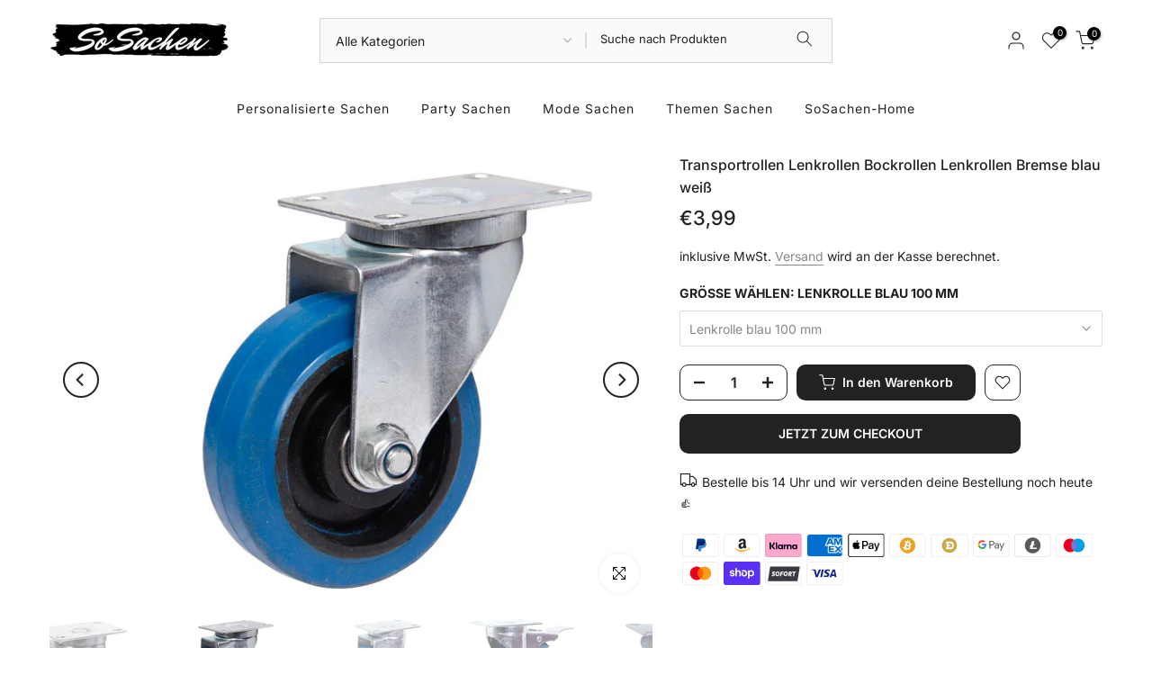

--- FILE ---
content_type: text/html; charset=utf-8
request_url: https://sosachen.de/?section_id=search-hidden
body_size: 1103
content:
<div id="shopify-section-search-hidden" class="shopify-section"><div class="t4s-drawer__header">
    <span class="is--login" aria-hidden="false">Suche auf unserer Seite</span>
    <button class="t4s-drawer__close" data-drawer-close aria-label="Schließe Suche"><svg class="t4s-iconsvg-close" role="presentation" viewBox="0 0 16 14"><path d="M15 0L1 14m14 0L1 0" stroke="currentColor" fill="none" fill-rule="evenodd"></path></svg></button>
  </div>
  <form data-frm-search action="/search" method="get" class="t4s-mini-search__frm t4s-pr" role="search"><div data-cat-search class="t4s-mini-search__cat">
        <select data-name="product_type">
          <option value="*">Alle Kategorien</option><option value="Baseballcaps">Baseballcaps</option><option value="Belgien Fan Artikel">Belgien Fan Artikel</option><option value="Cake Topper">Cake Topper</option><option value="deko geschenke">deko geschenke</option><option value="Deutschland Fan Artikel">Deutschland Fan Artikel</option><option value="Deutschland Fan T-Shirt">Deutschland Fan T-Shirt</option><option value="Fan Artikel">Fan Artikel</option><option value="Folienballon">Folienballon</option><option value="Geburtstag">Geburtstag</option><option value="Haargummis">Haargummis</option><option value="haus">haus</option><option value="JGA">JGA</option><option value="Karneval Verkleidung">Karneval Verkleidung</option><option value="Karnevals Masken">Karnevals Masken</option><option value="Lichttüten">Lichttüten</option><option value="Patches">Patches</option><option value="Personalisiert Geldgeschenk">Personalisiert Geldgeschenk</option><option value="personalisierte Geschenke">personalisierte Geschenke</option><option value="personalisierte Holzbox">personalisierte Holzbox</option><option value="Pinatas">Pinatas</option><option value="Platzsets">Platzsets</option><option value="Sammlervitrinen">Sammlervitrinen</option><option value="Sonnenbrille">Sonnenbrille</option><option value="Spanien Fan Artikel">Spanien Fan Artikel</option><option value="Sperrholz">Sperrholz</option><option value="Spielzeug">Spielzeug</option><option value="Sportbrille">Sportbrille</option><option value="t">t</option><option value="T-Shirt">T-Shirt</option><option value="T-Shirts EM, WM, Länder und Vereine">T-Shirts EM, WM, Länder und Vereine</option><option value="Tasche">Tasche</option><option value="Trinkspiele">Trinkspiele</option><option value="Tritthocker">Tritthocker</option><option value="Warnwesten">Warnwesten</option><option value="Weihnachtsglas">Weihnachtsglas</option><option value="Wintermütze">Wintermütze</option><option value="Wohnaccessoires & Deko">Wohnaccessoires & Deko</option></select>
      </div><div class="t4s-mini-search__btns t4s-pr t4s-oh">
       <input type="hidden" name="resources[options][fields]" value="title,product_type,variants.title,vendor,variants.sku,tag">
      <input data-input-search class="t4s-mini-search__input" autocomplete="off" type="text" name="q" placeholder="Suche">
      <button data-submit-search class="t4s-mini-search__submit t4s-btn-loading__svg" type="submit">
        <svg class="t4s-btn-op0" viewBox="0 0 18 19" width="16"><path fill-rule="evenodd" clip-rule="evenodd" d="M11.03 11.68A5.784 5.784 0 112.85 3.5a5.784 5.784 0 018.18 8.18zm.26 1.12a6.78 6.78 0 11.72-.7l5.4 5.4a.5.5 0 11-.71.7l-5.41-5.4z" fill="currentColor"></path></svg>
        <div class="t4s-loading__spinner t4s-dn">
          <svg width="16" height="16" aria-hidden="true" focusable="false" role="presentation" class="t4s-svg__spinner" viewBox="0 0 66 66" xmlns="http://www.w3.org/2000/svg"><circle class="t4s-path" fill="none" stroke-width="6" cx="33" cy="33" r="30"></circle></svg>
        </div>
      </button>
    </div></form><div data-title-search class="t4s-mini-search__title" style="display:none"></div><div class="t4s-drawer__content">
    <div class="t4s-drawer__main">
      <div data-t4s-scroll-me class="t4s-drawer__scroll t4s-current-scrollbar">

        <div data-skeleton-search class="t4s-skeleton_wrap t4s-dn"><div class="t4s-row t4s-space-item-inner">
            <div class="t4s-col-auto t4s-col-item t4s-widget_img_pr"><div class="t4s-skeleton_img"></div></div>
            <div class="t4s-col t4s-col-item t4s-widget_if_pr"><div class="t4s-skeleton_txt1"></div><div class="t4s-skeleton_txt2"></div></div>
          </div><div class="t4s-row t4s-space-item-inner">
            <div class="t4s-col-auto t4s-col-item t4s-widget_img_pr"><div class="t4s-skeleton_img"></div></div>
            <div class="t4s-col t4s-col-item t4s-widget_if_pr"><div class="t4s-skeleton_txt1"></div><div class="t4s-skeleton_txt2"></div></div>
          </div><div class="t4s-row t4s-space-item-inner">
            <div class="t4s-col-auto t4s-col-item t4s-widget_img_pr"><div class="t4s-skeleton_img"></div></div>
            <div class="t4s-col t4s-col-item t4s-widget_if_pr"><div class="t4s-skeleton_txt1"></div><div class="t4s-skeleton_txt2"></div></div>
          </div><div class="t4s-row t4s-space-item-inner">
            <div class="t4s-col-auto t4s-col-item t4s-widget_img_pr"><div class="t4s-skeleton_img"></div></div>
            <div class="t4s-col t4s-col-item t4s-widget_if_pr"><div class="t4s-skeleton_txt1"></div><div class="t4s-skeleton_txt2"></div></div>
          </div></div>
        <div data-results-search class="t4s-mini-search__content t4s_ratioadapt"></div>
      </div>
    </div><div data-viewAll-search class="t4s-drawer__bottom" style="display:none"></div></div></div>

--- FILE ---
content_type: text/css
request_url: https://sosachen.de/cdn/shop/t/35/assets/product-tabs.css?v=67282609410366040141754976248
body_size: 176
content:
@media (min-width: 1025px){.is--tab-layout__wide .t4s-container{max-width:1600px}.is--tab-layout__content_full .t4s-container{max-width:100%;padding-left:30px;padding-right:30px}}.is--tab-design__tab.is--tab-design-mb__tab .t4s-tabs-ul{display:block}.is--tab-design__tab.is--tab-design-mb__tab .t4s-tab-wrapper [data-t4s-tab-item]{display:none}.t4s-product-tabs-wrapper.is--tab-position__external.is--tab-layout__full,.t4s-product-tabs-wrapper.is--tab-position__external .t4s-container{background-color:var(--bg-tabs-mb)}@media (min-width: 768px){.t4s-product-tabs-wrapper.is--tab-position__external .t4s-type-tabs{padding:50px 0 30px}.t4s-product-tabs-wrapper.is--tab-position__external.is--tab-design__accordion .t4s-type-tabs{padding:30px 0}.t4s-product-tabs-wrapper.is--tab-position__external.is--tab-layout__full,.t4s-product-tabs-wrapper.is--tab-position__external .t4s-container{--bg-tabs-mb: var(--bg-tabs) !important}}.t4s-pr_attrs,.t4s-pr_attrs p{margin-bottom:0}.t4s-tabs-pr-ul{text-align:center;--list-mb: 15px}.t4s-tabs-pr-ul a{font-size:14px;font-weight:600;margin:10px;line-height:1.2;color:var(--text-color);border-bottom:2px solid transparent;display:inline-block}.t4s-tabs-pr-ul a.t4s-active{border-color:var(--secondary-color)}.t4s-tabs-pr-ul a.t4s-active,.t4s-tabs-pr-ul a:hover{color:var(--secondary-color)}.is--tab-design__accordion.accordion-2 .t4s-tab__title .t4s-tab__icon{background-color:transparent!important;color:var(--secondary-color)!important}.is--tab-design__accordion.accordion-2 .t4s-tab-wrapper .t4s-tab-content{border:none!important}.is--tab-design__accordion.accordion-2 .t4s-tab-wrapper{background-color:transparent!important;border-bottom:1px solid var(--border-color)}.is--tab-design__accordion.accordion-2 .t4s-tab-wrapper:first-child{border-top:1px solid var(--border-color)}.is--tab-design__accordion.accordion-2 .t4s-tab-wrapper:not(:last-of-type){margin-bottom:0!important}.is--tab-design__accordion.accordion-2 .t4s-tab__title{background-color:transparent}.is--tab-design__accordion.accordion-2 .t4s-tab__title .t4s-tab__text{padding:10px 0}.is--tab-design-mb__accordion.accordion-2 .t4s-tab__title .t4s-tab__icon{background-color:transparent!important;color:var(--secondary-color)!important}.is--tab-design-mb__accordion.accordion-2 .t4s-tab-wrapper .t4s-tab-content{border:none!important}.is--tab-design-mb__accordion.accordion-2 .t4s-tab-wrapper{background-color:transparent!important;border-bottom:1px solid var(--border-color)}.is--tab-design-mb__accordion.accordion-2 .t4s-tab-wrapper:first-child{border-top:1px solid var(--border-color)}.is--tab-design-mb__accordion.accordion-2 .t4s-tab-wrapper:not(:last-of-type){margin-bottom:0!important}.is--tab-design-mb__accordion.accordion-2 .t4s-tab__title{background-color:transparent}.is--tab-design-mb__accordion.accordion-2 .t4s-tab__title .t4s-tab__text{padding:10px 0}.is--tab-design__accordion .t4s-tab-wrapper>.t4s-tab__title[data-t4s-tab-item]{display:flex}.is--tab-design__accordion .t4s-tab-wrapper:not(:last-of-type){margin-bottom:10px}.is--tab-design__accordion .t4s-tab-content{padding:20px;border:1px solid rgba(var(--text-color-rgb),.08);border-top:0}.is--tab-design__accordion .t4s-tab-wrapper:first-child .t4s-tab-content:not([style]){display:none}.t4s-tab__title{align-items:center;justify-content:space-between;background-color:rgba(var(--text-color-rgb),.08)}.t4s-tab__title .t4s-tab__text{padding:10px}.t4s-tab__title .t4s-tab__icon{width:44px;height:44px;background-color:var(--secondary-color);color:var(--t4s-light-color);position:relative;display:block;flex:0 0 auto;margin-left:5px}.t4s-tab__icon:after,.t4s-tab__icon:before{position:absolute;content:"";top:50%;left:50%;transform:translate(-50%,-50%) rotate(-90deg);background-color:currentColor;transition:transform .35s ease-in-out,opacity .35s ease-in-out;width:15px;height:2px;opacity:1}.t4s-tab__icon:after{height:15px;width:2px}.t4s-active>.t4s-tab__title>.t4s-tab__icon:before,.t4s-active>.t4s-tab__title>.t4s-tab__icon:after{transform:translate(-50%,-50%) rotate(90deg)}.t4s-active>.t4s-tab__title>.t4s-tab__icon:before{opacity:0}@media (min-width: 768px){.t4s-product-tabs-wrapper.is--tab-position__external{margin:60px 0}.t4s-tabs-pr-ul{--list-mb: 5px}.t4s-tabs-pr-ul a{min-height:40px;display:inline-flex;align-items:center;border-radius:var(--btn-radius);border:1px solid transparent;padding:0 25px;margin:0}.is--tab-design__tab .t4s-tab-wrapper .t4s-tab-content{padding:25px 0}.t4s-tab__title .t4s-tab__text{padding:10px 20px}}@media (max-width: 1024px){.is--tab-design-mb__accordion .t4s-tab-wrapper>.t4s-tab__title[data-t4s-tab-item]{display:flex}.is--tab-design-mb__accordion .t4s-tab-wrapper:not(:last-of-type){margin-bottom:10px}.is--tab-design-mb__accordion .t4s-tab-content{padding:20px;border:1px solid rgba(var(--text-color-rgb),.08);border-top:0}}@media (max-width: 767px){.t4s-product-tabs-wrapper.is--tab-position__external .t4s-type-tabs{padding:30px 0}.t4s-product-tabs-wrapper.is--tab-position__external{margin:30px 0}}
/*# sourceMappingURL=/cdn/shop/t/35/assets/product-tabs.css.map?v=67282609410366040141754976248 */


--- FILE ---
content_type: text/javascript; charset=utf-8
request_url: https://sosachen.de/products/transportrollen-lenkrollen-bockrollen-lenkrollen-bremse-blau-weiss.js
body_size: 2516
content:
{"id":8288072892681,"title":"Transportrollen Lenkrollen Bockrollen Lenkrollen Bremse blau weiß","handle":"transportrollen-lenkrollen-bockrollen-lenkrollen-bremse-blau-weiss","description":"\u003cp\u003eAnwendung für Fahrwerke aller Art im innen und aussen Bereich.  \u003c\/p\u003e\n\u003cp\u003eNicht für Schwertransporte von großen industriellen Maschinen und ähnlichem geeignet.\u003c\/p\u003e\n\u003cp\u003e \u003c\/p\u003e\n\u003cp\u003eGehäuse:\u003c\/p\u003e\n\u003cp\u003eStahlblech, verzinkt chromatisiert mit doppelter Kugellagerung im Gabelkopf bei Lenkrollen.\u003c\/p\u003e\n\u003cp\u003e \u003c\/p\u003e\n\u003cp\u003eRäder blau:\u003cbr\u003eVollgummi mit Kunststofffelge mit Rollenkorblager mit Fadenschutz.\u003c\/p\u003e\n\u003cp\u003e \u003c\/p\u003e\n\u003cp\u003eRäder weiß:\u003cbr\u003ehochwertige Kunststoffräder mit Rollenkorblager mit Fadenschutz und sehr hoher Tragkraft\u003c\/p\u003e\n\u003cp\u003e \u003c\/p\u003e\n\u003cp\u003eDiese Rollen zeichnen sich besonders aus durch:\u003cbr\u003eguter Rollkomfort\u003cbr\u003eAnschraubplatte\u003cbr\u003eleiser und bodenschonender Lauf\u003cbr\u003esehr günstiger Preis\u003cbr\u003eRollengröße frei wählbar\u003c\/p\u003e\n\u003cp\u003e \u003c\/p\u003e\n\u003cp\u003eIn unserem Onlineshop erhalten Sie Bockrollen, Lenkrollen und Lenkrollen mit Bremse in unterschiedlichen Größen.\u003c\/p\u003e\n\u003cp\u003e \u003c\/p\u003e\n\u003ctable align=\"center\" border=\"1\" cellpadding=\"0\" cellspacing=\"1\" style=\"width:608px;\" summary=\"\" width=\"608\"\u003e\t\u003ctbody\u003e\t\t\u003ctr\u003e\t\t\t\u003ctd style=\"height:37px;\"\u003e\t\t\t\u003cp\u003eRad Ø\u003cstrong\u003e(D)\u003c\/strong\u003e mm\u003c\/p\u003e\t\t\t\u003c\/td\u003e\t\t\t\u003ctd style=\"height:37px;\"\u003e\t\t\t\u003cp align=\"center\"\u003e75\u003c\/p\u003e\t\t\t\u003c\/td\u003e\t\t\t\u003ctd style=\"height:37px;\"\u003e\t\t\t\u003cp align=\"center\"\u003e100\u003c\/p\u003e\t\t\t\u003c\/td\u003e\t\t\t\u003ctd style=\"height:37px;\"\u003e\t\t\t\u003cp align=\"center\"\u003e125\u003c\/p\u003e\t\t\t\u003c\/td\u003e\t\t\t\u003ctd style=\"height:37px;\"\u003e\t\t\t\u003cp align=\"center\"\u003e \u003c\/p\u003e\t\t\t\u003c\/td\u003e\t\t\t\u003ctd style=\"height:37px;\"\u003e \u003c\/td\u003e\t\t\t\u003ctd style=\"height:37px;\"\u003e \u003c\/td\u003e\t\t\u003c\/tr\u003e\t\t\u003ctr\u003e\t\t\t\u003ctd style=\"height:18px;\"\u003e\t\t\t\u003cp\u003eRadbreite \u003cstrong\u003e(R) \u003c\/strong\u003emm\u003c\/p\u003e\t\t\t\u003c\/td\u003e\t\t\t\u003ctd style=\"height:18px;\"\u003e\t\t\t\u003cp align=\"center\"\u003e32\u003c\/p\u003e\t\t\t\u003c\/td\u003e\t\t\t\u003ctd style=\"height:18px;\"\u003e\t\t\t\u003cp align=\"center\"\u003e32\u003c\/p\u003e\t\t\t\u003c\/td\u003e\t\t\t\u003ctd style=\"height:18px;\"\u003e\t\t\t\u003cp align=\"center\"\u003e32\u003c\/p\u003e\t\t\t\u003c\/td\u003e\t\t\t\u003ctd style=\"height:18px;\"\u003e\t\t\t\u003cp align=\"center\"\u003e \u003c\/p\u003e\t\t\t\u003c\/td\u003e\t\t\t\u003ctd style=\"height:18px;\"\u003e \u003c\/td\u003e\t\t\t\u003ctd style=\"height:18px;\"\u003e \u003c\/td\u003e\t\t\u003c\/tr\u003e\t\t\u003ctr\u003e\t\t\t\u003ctd style=\"height:19px;\"\u003e\t\t\t\u003cp\u003eTragfähigkeit kg\u003c\/p\u003e\t\t\t\u003c\/td\u003e\t\t\t\u003ctd style=\"height:19px;\"\u003e\t\t\t\u003cp align=\"center\"\u003eblau: 100, weiß: 130\u003c\/p\u003e\t\t\t\u003c\/td\u003e\t\t\t\u003ctd style=\"height:19px;\"\u003e\t\t\t\u003cp align=\"center\"\u003eblau: 125, weiß: 150\u003c\/p\u003e\t\t\t\u003c\/td\u003e\t\t\t\u003ctd style=\"height:19px;\"\u003e\t\t\t\u003cp align=\"center\"\u003eblau: 150, weiß: 170\u003c\/p\u003e\t\t\t\u003c\/td\u003e\t\t\t\u003ctd style=\"height:19px;\"\u003e\t\t\t\u003cp align=\"center\"\u003e \u003c\/p\u003e\t\t\t\u003c\/td\u003e\t\t\t\u003ctd style=\"height:19px;\"\u003e \u003c\/td\u003e\t\t\t\u003ctd style=\"height:19px;\"\u003e \u003c\/td\u003e\t\t\u003c\/tr\u003e\t\t\u003ctr\u003e\t\t\t\u003ctd style=\"height:19px;\"\u003e\t\t\t\u003cp\u003eGesamthöhe \u003cstrong\u003e(H)\u003c\/strong\u003e\u003c\/p\u003e\t\t\t\u003c\/td\u003e\t\t\t\u003ctd style=\"height:19px;\"\u003e\t\t\t\u003cp align=\"center\"\u003e100\u003c\/p\u003e\t\t\t\u003c\/td\u003e\t\t\t\u003ctd style=\"height:19px;\"\u003e\t\t\t\u003cp align=\"center\"\u003e130\u003c\/p\u003e\t\t\t\u003c\/td\u003e\t\t\t\u003ctd style=\"height:19px;\"\u003e\t\t\t\u003cp align=\"center\"\u003e150\u003c\/p\u003e\t\t\t\u003c\/td\u003e\t\t\t\u003ctd style=\"height:19px;\"\u003e\t\t\t\u003cp align=\"center\"\u003e \u003c\/p\u003e\t\t\t\u003c\/td\u003e\t\t\t\u003ctd style=\"height:19px;\"\u003e \u003c\/td\u003e\t\t\t\u003ctd style=\"height:19px;\"\u003e \u003c\/td\u003e\t\t\u003c\/tr\u003e\t\t\u003ctr\u003e\t\t\t\u003ctd style=\"height:37px;\"\u003e \u003c\/td\u003e\t\t\t\u003ctd style=\"height:37px;\"\u003e \u003c\/td\u003e\t\t\t\u003ctd style=\"height:37px;\"\u003e \u003c\/td\u003e\t\t\t\u003ctd style=\"height:37px;\"\u003e \u003c\/td\u003e\t\t\t\u003ctd style=\"height:37px;\"\u003e\t\t\t\u003cp align=\"center\"\u003e \u003c\/p\u003e\t\t\t\u003c\/td\u003e\t\t\t\u003ctd style=\"height:37px;\"\u003e \u003c\/td\u003e\t\t\t\u003ctd style=\"height:37px;\"\u003e \u003c\/td\u003e\t\t\u003c\/tr\u003e\t\t\u003ctr\u003e\t\t\t\u003ctd style=\"height:18px;\"\u003e\t\t\t\u003cp\u003ePlattengröße \u003cstrong\u003e(G)\u003c\/strong\u003e\u003c\/p\u003e\t\t\t\u003c\/td\u003e\t\t\t\u003ctd style=\"height:18px;\"\u003e\t\t\t\u003cp align=\"center\"\u003e95x65\u003c\/p\u003e\t\t\t\u003c\/td\u003e\t\t\t\u003ctd style=\"height:18px;\"\u003e\t\t\t\u003cp align=\"center\"\u003e100x80\u003c\/p\u003e\t\t\t\u003c\/td\u003e\t\t\t\u003ctd style=\"height:18px;\"\u003e\t\t\t\u003cp align=\"center\"\u003e95x65\u003c\/p\u003e\t\t\t\u003c\/td\u003e\t\t\t\u003ctd style=\"height:18px;\"\u003e\t\t\t\u003cp align=\"center\"\u003e \u003c\/p\u003e\t\t\t\u003c\/td\u003e\t\t\t\u003ctd style=\"height:18px;\"\u003e \u003c\/td\u003e\t\t\t\u003ctd style=\"height:18px;\"\u003e \u003c\/td\u003e\t\t\u003c\/tr\u003e\t\t\u003ctr\u003e\t\t\t\u003ctd style=\"height:19px;\"\u003e\t\t\t\u003cp\u003eSchraublochentfernung \u003cstrong\u003e(E)\u003c\/strong\u003e\u003c\/p\u003e\t\t\t\u003c\/td\u003e\t\t\t\u003ctd style=\"height:19px;\"\u003e\t\t\t\u003cp align=\"center\"\u003e75x45\u003c\/p\u003e\t\t\t\u003c\/td\u003e\t\t\t\u003ctd style=\"height:19px;\"\u003e\t\t\t\u003cp align=\"center\"\u003e70x50\u003c\/p\u003e\t\t\t\u003c\/td\u003e\t\t\t\u003ctd style=\"height:19px;\"\u003e\t\t\t\u003cp align=\"center\"\u003e75x45\u003c\/p\u003e\t\t\t\u003c\/td\u003e\t\t\t\u003ctd style=\"height:19px;\"\u003e\t\t\t\u003cp align=\"center\"\u003e \u003c\/p\u003e\t\t\t\u003c\/td\u003e\t\t\t\u003ctd style=\"height:19px;\"\u003e \u003c\/td\u003e\t\t\t\u003ctd style=\"height:19px;\"\u003e \u003c\/td\u003e\t\t\u003c\/tr\u003e\t\t\u003ctr\u003e\t\t\t\u003ctd style=\"height:19px;\"\u003e\t\t\t\u003cp\u003eAnschraubloch - Ø \u003cstrong\u003e(C)\u003c\/strong\u003e\u003c\/p\u003e\t\t\t\u003c\/td\u003e\t\t\t\u003ctd style=\"height:19px;\"\u003e\t\t\t\u003cp align=\"center\"\u003e9\u003c\/p\u003e\t\t\t\u003c\/td\u003e\t\t\t\u003ctd style=\"height:19px;\"\u003e\t\t\t\u003cp align=\"center\"\u003e9\u003c\/p\u003e\t\t\t\u003c\/td\u003e\t\t\t\u003ctd style=\"height:19px;\"\u003e\t\t\t\u003cp align=\"center\"\u003e9\u003c\/p\u003e\t\t\t\u003c\/td\u003e\t\t\t\u003ctd style=\"height:19px;\"\u003e\t\t\t\u003cp align=\"center\"\u003e \u003c\/p\u003e\t\t\t\u003c\/td\u003e\t\t\t\u003ctd style=\"height:19px;\"\u003e \u003c\/td\u003e\t\t\t\u003ctd style=\"height:19px;\"\u003e \u003c\/td\u003e\t\t\u003c\/tr\u003e\t\t\u003ctr\u003e\t\t\t\u003ctd style=\"height:19px;\"\u003e\t\t\t\u003cp\u003e \u003c\/p\u003e\t\t\t\u003c\/td\u003e\t\t\t\u003ctd style=\"height:19px;\"\u003e\t\t\t\u003cp align=\"center\"\u003e \u003c\/p\u003e\t\t\t\u003c\/td\u003e\t\t\t\u003ctd style=\"height:19px;\"\u003e\t\t\t\u003cp align=\"center\"\u003e \u003c\/p\u003e\t\t\t\u003c\/td\u003e\t\t\t\u003ctd style=\"height:19px;\"\u003e\t\t\t\u003cp align=\"center\"\u003e \u003c\/p\u003e\t\t\t\u003c\/td\u003e\t\t\t\u003ctd style=\"height:19px;\"\u003e\t\t\t\u003cp align=\"center\"\u003e \u003c\/p\u003e\t\t\t\u003c\/td\u003e\t\t\t\u003ctd style=\"height:19px;\"\u003e\t\t\t\u003cp align=\"center\"\u003e \u003c\/p\u003e\t\t\t\u003c\/td\u003e\t\t\t\u003ctd style=\"height:19px;\"\u003e\t\t\t\u003cp align=\"center\"\u003e \u003c\/p\u003e\t\t\t\u003c\/td\u003e\t\t\u003c\/tr\u003e\t\u003c\/tbody\u003e\n\u003c\/table\u003e\n\u003cdiv style=\"clear:both;\"\u003e \u003c\/div\u003e","published_at":"2025-08-06T13:20:06+02:00","created_at":"2023-08-12T03:50:12+02:00","vendor":"Alsino","type":"","tags":[],"price":299,"price_min":299,"price_max":699,"available":true,"price_varies":true,"compare_at_price":null,"compare_at_price_min":0,"compare_at_price_max":0,"compare_at_price_varies":false,"variants":[{"id":44556446073097,"title":"Lenkrolle blau 100 mm","option1":"Lenkrolle blau 100 mm","option2":null,"option3":null,"sku":"15062","requires_shipping":true,"taxable":true,"featured_image":{"id":44566212837641,"product_id":8288072892681,"position":6,"created_at":"2023-08-12T03:50:34+02:00","updated_at":"2025-01-29T02:37:36+01:00","alt":null,"width":1200,"height":900,"src":"https:\/\/cdn.shopify.com\/s\/files\/1\/0117\/0469\/6932\/files\/200647-TR-05c.jpg?v=1738114656","variant_ids":[44556446073097]},"available":true,"name":"Transportrollen Lenkrollen Bockrollen Lenkrollen Bremse blau weiß - Lenkrolle blau 100 mm","public_title":"Lenkrolle blau 100 mm","options":["Lenkrolle blau 100 mm"],"price":399,"weight":50,"compare_at_price":null,"inventory_management":"shopify","barcode":"4250906127677","featured_media":{"alt":null,"id":37293772898569,"position":6,"preview_image":{"aspect_ratio":1.333,"height":900,"width":1200,"src":"https:\/\/cdn.shopify.com\/s\/files\/1\/0117\/0469\/6932\/files\/200647-TR-05c.jpg?v=1738114656"}},"requires_selling_plan":false,"selling_plan_allocations":[]},{"id":44556446040329,"title":"Bockrolle blau 100 mm","option1":"Bockrolle blau 100 mm","option2":null,"option3":null,"sku":"15059","requires_shipping":true,"taxable":true,"featured_image":{"id":44566211920137,"product_id":8288072892681,"position":3,"created_at":"2023-08-12T03:50:28+02:00","updated_at":"2025-01-29T02:37:35+01:00","alt":null,"width":1200,"height":900,"src":"https:\/\/cdn.shopify.com\/s\/files\/1\/0117\/0469\/6932\/files\/200647-TR-04c.jpg?v=1738114655","variant_ids":[44556446040329]},"available":true,"name":"Transportrollen Lenkrollen Bockrollen Lenkrollen Bremse blau weiß - Bockrolle blau 100 mm","public_title":"Bockrolle blau 100 mm","options":["Bockrolle blau 100 mm"],"price":339,"weight":50,"compare_at_price":null,"inventory_management":"shopify","barcode":"4250906127707","featured_media":{"alt":null,"id":37293771981065,"position":3,"preview_image":{"aspect_ratio":1.333,"height":900,"width":1200,"src":"https:\/\/cdn.shopify.com\/s\/files\/1\/0117\/0469\/6932\/files\/200647-TR-04c.jpg?v=1738114655"}},"requires_selling_plan":false,"selling_plan_allocations":[]},{"id":44556446138633,"title":"Bockrolle weiß 100 mm","option1":"Bockrolle weiß 100 mm","option2":null,"option3":null,"sku":"15066","requires_shipping":true,"taxable":true,"featured_image":{"id":44566213230857,"product_id":8288072892681,"position":10,"created_at":"2023-08-12T03:50:42+02:00","updated_at":"2025-01-29T02:37:48+01:00","alt":null,"width":1200,"height":900,"src":"https:\/\/cdn.shopify.com\/s\/files\/1\/0117\/0469\/6932\/files\/200647-TR-07c.jpg?v=1738114668","variant_ids":[44556446138633]},"available":true,"name":"Transportrollen Lenkrollen Bockrollen Lenkrollen Bremse blau weiß - Bockrolle weiß 100 mm","public_title":"Bockrolle weiß 100 mm","options":["Bockrolle weiß 100 mm"],"price":369,"weight":50,"compare_at_price":null,"inventory_management":"shopify","barcode":"4250906127639","featured_media":{"alt":null,"id":37293773291785,"position":10,"preview_image":{"aspect_ratio":1.333,"height":900,"width":1200,"src":"https:\/\/cdn.shopify.com\/s\/files\/1\/0117\/0469\/6932\/files\/200647-TR-07c.jpg?v=1738114668"}},"requires_selling_plan":false,"selling_plan_allocations":[]},{"id":44556446007561,"title":"Bockrolle blau 75 mm","option1":"Bockrolle blau 75 mm","option2":null,"option3":null,"sku":"4250906127714","requires_shipping":true,"taxable":true,"featured_image":{"id":44566211854601,"product_id":8288072892681,"position":2,"created_at":"2023-08-12T03:50:27+02:00","updated_at":"2025-01-29T02:37:34+01:00","alt":null,"width":1200,"height":900,"src":"https:\/\/cdn.shopify.com\/s\/files\/1\/0117\/0469\/6932\/files\/200647-TR-04a.jpg?v=1738114654","variant_ids":[44556446007561]},"available":true,"name":"Transportrollen Lenkrollen Bockrollen Lenkrollen Bremse blau weiß - Bockrolle blau 75 mm","public_title":"Bockrolle blau 75 mm","options":["Bockrolle blau 75 mm"],"price":299,"weight":50,"compare_at_price":null,"inventory_management":"shopify","barcode":"4250906127714","featured_media":{"alt":null,"id":37293771915529,"position":2,"preview_image":{"aspect_ratio":1.333,"height":900,"width":1200,"src":"https:\/\/cdn.shopify.com\/s\/files\/1\/0117\/0469\/6932\/files\/200647-TR-04a.jpg?v=1738114654"}},"requires_selling_plan":false,"selling_plan_allocations":[]},{"id":44556446105865,"title":"Lenkrolle m. Bremse blau 125 mm","option1":"Lenkrolle m. Bremse blau 125 mm","option2":null,"option3":null,"sku":"15064","requires_shipping":true,"taxable":true,"featured_image":{"id":44566213099785,"product_id":8288072892681,"position":8,"created_at":"2023-08-12T03:50:38+02:00","updated_at":"2025-01-29T02:37:41+01:00","alt":null,"width":1200,"height":900,"src":"https:\/\/cdn.shopify.com\/s\/files\/1\/0117\/0469\/6932\/files\/200647-TR-06d.jpg?v=1738114661","variant_ids":[44556446105865]},"available":true,"name":"Transportrollen Lenkrollen Bockrollen Lenkrollen Bremse blau weiß - Lenkrolle m. Bremse blau 125 mm","public_title":"Lenkrolle m. Bremse blau 125 mm","options":["Lenkrolle m. Bremse blau 125 mm"],"price":649,"weight":50,"compare_at_price":null,"inventory_management":"shopify","barcode":"4250906127653","featured_media":{"alt":null,"id":37293773160713,"position":8,"preview_image":{"aspect_ratio":1.333,"height":900,"width":1200,"src":"https:\/\/cdn.shopify.com\/s\/files\/1\/0117\/0469\/6932\/files\/200647-TR-06d.jpg?v=1738114661"}},"requires_selling_plan":false,"selling_plan_allocations":[]},{"id":44556446171401,"title":"Lenkrolle blau 125 mm","option1":"Lenkrolle blau 125 mm","option2":null,"option3":null,"sku":"4250906127660","requires_shipping":true,"taxable":true,"featured_image":{"id":44566212935945,"product_id":8288072892681,"position":7,"created_at":"2023-08-12T03:50:36+02:00","updated_at":"2025-01-29T02:37:37+01:00","alt":null,"width":1200,"height":900,"src":"https:\/\/cdn.shopify.com\/s\/files\/1\/0117\/0469\/6932\/files\/200647-TR-05d.jpg?v=1738114657","variant_ids":[44556446171401]},"available":true,"name":"Transportrollen Lenkrollen Bockrollen Lenkrollen Bremse blau weiß - Lenkrolle blau 125 mm","public_title":"Lenkrolle blau 125 mm","options":["Lenkrolle blau 125 mm"],"price":499,"weight":50,"compare_at_price":null,"inventory_management":"shopify","barcode":"4250906127660","featured_media":{"alt":null,"id":37293772996873,"position":7,"preview_image":{"aspect_ratio":1.333,"height":900,"width":1200,"src":"https:\/\/cdn.shopify.com\/s\/files\/1\/0117\/0469\/6932\/files\/200647-TR-05d.jpg?v=1738114657"}},"requires_selling_plan":false,"selling_plan_allocations":[]},{"id":44556446204169,"title":"Lenkrolle m. Bremse weiß 125 mm","option1":"Lenkrolle m. Bremse weiß 125 mm","option2":null,"option3":null,"sku":"4250906127585","requires_shipping":true,"taxable":true,"featured_image":{"id":44566214115593,"product_id":8288072892681,"position":15,"created_at":"2023-08-12T03:50:52+02:00","updated_at":"2025-01-29T02:37:56+01:00","alt":null,"width":1200,"height":900,"src":"https:\/\/cdn.shopify.com\/s\/files\/1\/0117\/0469\/6932\/files\/200647-TR-09d.jpg?v=1738114676","variant_ids":[44556446204169]},"available":true,"name":"Transportrollen Lenkrollen Bockrollen Lenkrollen Bremse blau weiß - Lenkrolle m. Bremse weiß 125 mm","public_title":"Lenkrolle m. Bremse weiß 125 mm","options":["Lenkrolle m. Bremse weiß 125 mm"],"price":699,"weight":50,"compare_at_price":null,"inventory_management":"shopify","barcode":"4250906127585","featured_media":{"alt":null,"id":37293774176521,"position":15,"preview_image":{"aspect_ratio":1.333,"height":900,"width":1200,"src":"https:\/\/cdn.shopify.com\/s\/files\/1\/0117\/0469\/6932\/files\/200647-TR-09d.jpg?v=1738114676"}},"requires_selling_plan":false,"selling_plan_allocations":[]},{"id":44556446236937,"title":"Default","option1":"Default","option2":null,"option3":null,"sku":"4140","requires_shipping":true,"taxable":true,"featured_image":{"id":44566211657993,"product_id":8288072892681,"position":1,"created_at":"2023-08-12T03:50:25+02:00","updated_at":"2025-01-29T02:37:34+01:00","alt":null,"width":1200,"height":900,"src":"https:\/\/cdn.shopify.com\/s\/files\/1\/0117\/0469\/6932\/files\/200647-var.jpg?v=1738114654","variant_ids":[44556446236937]},"available":false,"name":"Transportrollen Lenkrollen Bockrollen Lenkrollen Bremse blau weiß","public_title":null,"options":["Default"],"price":299,"weight":50,"compare_at_price":null,"inventory_management":"shopify","barcode":null,"featured_media":{"alt":null,"id":37293771718921,"position":1,"preview_image":{"aspect_ratio":1.333,"height":900,"width":1200,"src":"https:\/\/cdn.shopify.com\/s\/files\/1\/0117\/0469\/6932\/files\/200647-var.jpg?v=1738114654"}},"requires_selling_plan":false,"selling_plan_allocations":[]}],"images":["\/\/cdn.shopify.com\/s\/files\/1\/0117\/0469\/6932\/files\/200647-var.jpg?v=1738114654","\/\/cdn.shopify.com\/s\/files\/1\/0117\/0469\/6932\/files\/200647-TR-04a.jpg?v=1738114654","\/\/cdn.shopify.com\/s\/files\/1\/0117\/0469\/6932\/files\/200647-TR-04c.jpg?v=1738114655","\/\/cdn.shopify.com\/s\/files\/1\/0117\/0469\/6932\/files\/200647-TR-04d.jpg?v=1738114655","\/\/cdn.shopify.com\/s\/files\/1\/0117\/0469\/6932\/files\/200647-TR-05a.jpg?v=1738114656","\/\/cdn.shopify.com\/s\/files\/1\/0117\/0469\/6932\/files\/200647-TR-05c.jpg?v=1738114656","\/\/cdn.shopify.com\/s\/files\/1\/0117\/0469\/6932\/files\/200647-TR-05d.jpg?v=1738114657","\/\/cdn.shopify.com\/s\/files\/1\/0117\/0469\/6932\/files\/200647-TR-06d.jpg?v=1738114661","\/\/cdn.shopify.com\/s\/files\/1\/0117\/0469\/6932\/files\/200647-TR-07a.jpg?v=1738114664","\/\/cdn.shopify.com\/s\/files\/1\/0117\/0469\/6932\/files\/200647-TR-07c.jpg?v=1738114668","\/\/cdn.shopify.com\/s\/files\/1\/0117\/0469\/6932\/files\/200647-TR-07d.jpg?v=1738114668","\/\/cdn.shopify.com\/s\/files\/1\/0117\/0469\/6932\/files\/200647-TR-08a.jpg?v=1738114672","\/\/cdn.shopify.com\/s\/files\/1\/0117\/0469\/6932\/files\/200647-TR-08c.jpg?v=1738114675","\/\/cdn.shopify.com\/s\/files\/1\/0117\/0469\/6932\/files\/200647-TR-08d.jpg?v=1738114676","\/\/cdn.shopify.com\/s\/files\/1\/0117\/0469\/6932\/files\/200647-TR-09d.jpg?v=1738114676","\/\/cdn.shopify.com\/s\/files\/1\/0117\/0469\/6932\/files\/200647-TR-06d_1.jpg?v=1738114677","\/\/cdn.shopify.com\/s\/files\/1\/0117\/0469\/6932\/files\/200647-TR-09d_1.jpg?v=1738114677","\/\/cdn.shopify.com\/s\/files\/1\/0117\/0469\/6932\/files\/200647-TR-06d_2.jpg?v=1738114678","\/\/cdn.shopify.com\/s\/files\/1\/0117\/0469\/6932\/files\/200647-TR-09d_2.jpg?v=1738114679"],"featured_image":"\/\/cdn.shopify.com\/s\/files\/1\/0117\/0469\/6932\/files\/200647-var.jpg?v=1738114654","options":[{"name":"Größe wählen","position":1,"values":["Lenkrolle blau 100 mm","Bockrolle blau 100 mm","Bockrolle weiß 100 mm","Bockrolle blau 75 mm","Lenkrolle m. Bremse blau 125 mm","Lenkrolle blau 125 mm","Lenkrolle m. Bremse weiß 125 mm","Default"]}],"url":"\/products\/transportrollen-lenkrollen-bockrollen-lenkrollen-bremse-blau-weiss","media":[{"alt":null,"id":37293771718921,"position":1,"preview_image":{"aspect_ratio":1.333,"height":900,"width":1200,"src":"https:\/\/cdn.shopify.com\/s\/files\/1\/0117\/0469\/6932\/files\/200647-var.jpg?v=1738114654"},"aspect_ratio":1.333,"height":900,"media_type":"image","src":"https:\/\/cdn.shopify.com\/s\/files\/1\/0117\/0469\/6932\/files\/200647-var.jpg?v=1738114654","width":1200},{"alt":null,"id":37293771915529,"position":2,"preview_image":{"aspect_ratio":1.333,"height":900,"width":1200,"src":"https:\/\/cdn.shopify.com\/s\/files\/1\/0117\/0469\/6932\/files\/200647-TR-04a.jpg?v=1738114654"},"aspect_ratio":1.333,"height":900,"media_type":"image","src":"https:\/\/cdn.shopify.com\/s\/files\/1\/0117\/0469\/6932\/files\/200647-TR-04a.jpg?v=1738114654","width":1200},{"alt":null,"id":37293771981065,"position":3,"preview_image":{"aspect_ratio":1.333,"height":900,"width":1200,"src":"https:\/\/cdn.shopify.com\/s\/files\/1\/0117\/0469\/6932\/files\/200647-TR-04c.jpg?v=1738114655"},"aspect_ratio":1.333,"height":900,"media_type":"image","src":"https:\/\/cdn.shopify.com\/s\/files\/1\/0117\/0469\/6932\/files\/200647-TR-04c.jpg?v=1738114655","width":1200},{"alt":null,"id":37293772472585,"position":4,"preview_image":{"aspect_ratio":1.333,"height":900,"width":1200,"src":"https:\/\/cdn.shopify.com\/s\/files\/1\/0117\/0469\/6932\/files\/200647-TR-04d.jpg?v=1738114655"},"aspect_ratio":1.333,"height":900,"media_type":"image","src":"https:\/\/cdn.shopify.com\/s\/files\/1\/0117\/0469\/6932\/files\/200647-TR-04d.jpg?v=1738114655","width":1200},{"alt":null,"id":37293772636425,"position":5,"preview_image":{"aspect_ratio":1.333,"height":900,"width":1200,"src":"https:\/\/cdn.shopify.com\/s\/files\/1\/0117\/0469\/6932\/files\/200647-TR-05a.jpg?v=1738114656"},"aspect_ratio":1.333,"height":900,"media_type":"image","src":"https:\/\/cdn.shopify.com\/s\/files\/1\/0117\/0469\/6932\/files\/200647-TR-05a.jpg?v=1738114656","width":1200},{"alt":null,"id":37293772898569,"position":6,"preview_image":{"aspect_ratio":1.333,"height":900,"width":1200,"src":"https:\/\/cdn.shopify.com\/s\/files\/1\/0117\/0469\/6932\/files\/200647-TR-05c.jpg?v=1738114656"},"aspect_ratio":1.333,"height":900,"media_type":"image","src":"https:\/\/cdn.shopify.com\/s\/files\/1\/0117\/0469\/6932\/files\/200647-TR-05c.jpg?v=1738114656","width":1200},{"alt":null,"id":37293772996873,"position":7,"preview_image":{"aspect_ratio":1.333,"height":900,"width":1200,"src":"https:\/\/cdn.shopify.com\/s\/files\/1\/0117\/0469\/6932\/files\/200647-TR-05d.jpg?v=1738114657"},"aspect_ratio":1.333,"height":900,"media_type":"image","src":"https:\/\/cdn.shopify.com\/s\/files\/1\/0117\/0469\/6932\/files\/200647-TR-05d.jpg?v=1738114657","width":1200},{"alt":null,"id":37293773160713,"position":8,"preview_image":{"aspect_ratio":1.333,"height":900,"width":1200,"src":"https:\/\/cdn.shopify.com\/s\/files\/1\/0117\/0469\/6932\/files\/200647-TR-06d.jpg?v=1738114661"},"aspect_ratio":1.333,"height":900,"media_type":"image","src":"https:\/\/cdn.shopify.com\/s\/files\/1\/0117\/0469\/6932\/files\/200647-TR-06d.jpg?v=1738114661","width":1200},{"alt":null,"id":37293773259017,"position":9,"preview_image":{"aspect_ratio":1.333,"height":900,"width":1200,"src":"https:\/\/cdn.shopify.com\/s\/files\/1\/0117\/0469\/6932\/files\/200647-TR-07a.jpg?v=1738114664"},"aspect_ratio":1.333,"height":900,"media_type":"image","src":"https:\/\/cdn.shopify.com\/s\/files\/1\/0117\/0469\/6932\/files\/200647-TR-07a.jpg?v=1738114664","width":1200},{"alt":null,"id":37293773291785,"position":10,"preview_image":{"aspect_ratio":1.333,"height":900,"width":1200,"src":"https:\/\/cdn.shopify.com\/s\/files\/1\/0117\/0469\/6932\/files\/200647-TR-07c.jpg?v=1738114668"},"aspect_ratio":1.333,"height":900,"media_type":"image","src":"https:\/\/cdn.shopify.com\/s\/files\/1\/0117\/0469\/6932\/files\/200647-TR-07c.jpg?v=1738114668","width":1200},{"alt":null,"id":37293773390089,"position":11,"preview_image":{"aspect_ratio":1.333,"height":900,"width":1200,"src":"https:\/\/cdn.shopify.com\/s\/files\/1\/0117\/0469\/6932\/files\/200647-TR-07d.jpg?v=1738114668"},"aspect_ratio":1.333,"height":900,"media_type":"image","src":"https:\/\/cdn.shopify.com\/s\/files\/1\/0117\/0469\/6932\/files\/200647-TR-07d.jpg?v=1738114668","width":1200},{"alt":null,"id":37293773783305,"position":12,"preview_image":{"aspect_ratio":1.333,"height":900,"width":1200,"src":"https:\/\/cdn.shopify.com\/s\/files\/1\/0117\/0469\/6932\/files\/200647-TR-08a.jpg?v=1738114672"},"aspect_ratio":1.333,"height":900,"media_type":"image","src":"https:\/\/cdn.shopify.com\/s\/files\/1\/0117\/0469\/6932\/files\/200647-TR-08a.jpg?v=1738114672","width":1200},{"alt":null,"id":37293773979913,"position":13,"preview_image":{"aspect_ratio":1.333,"height":900,"width":1200,"src":"https:\/\/cdn.shopify.com\/s\/files\/1\/0117\/0469\/6932\/files\/200647-TR-08c.jpg?v=1738114675"},"aspect_ratio":1.333,"height":900,"media_type":"image","src":"https:\/\/cdn.shopify.com\/s\/files\/1\/0117\/0469\/6932\/files\/200647-TR-08c.jpg?v=1738114675","width":1200},{"alt":null,"id":37293774143753,"position":14,"preview_image":{"aspect_ratio":1.333,"height":900,"width":1200,"src":"https:\/\/cdn.shopify.com\/s\/files\/1\/0117\/0469\/6932\/files\/200647-TR-08d.jpg?v=1738114676"},"aspect_ratio":1.333,"height":900,"media_type":"image","src":"https:\/\/cdn.shopify.com\/s\/files\/1\/0117\/0469\/6932\/files\/200647-TR-08d.jpg?v=1738114676","width":1200},{"alt":null,"id":37293774176521,"position":15,"preview_image":{"aspect_ratio":1.333,"height":900,"width":1200,"src":"https:\/\/cdn.shopify.com\/s\/files\/1\/0117\/0469\/6932\/files\/200647-TR-09d.jpg?v=1738114676"},"aspect_ratio":1.333,"height":900,"media_type":"image","src":"https:\/\/cdn.shopify.com\/s\/files\/1\/0117\/0469\/6932\/files\/200647-TR-09d.jpg?v=1738114676","width":1200},{"alt":null,"id":37293774340361,"position":16,"preview_image":{"aspect_ratio":1.333,"height":900,"width":1200,"src":"https:\/\/cdn.shopify.com\/s\/files\/1\/0117\/0469\/6932\/files\/200647-TR-06d_1.jpg?v=1738114677"},"aspect_ratio":1.333,"height":900,"media_type":"image","src":"https:\/\/cdn.shopify.com\/s\/files\/1\/0117\/0469\/6932\/files\/200647-TR-06d_1.jpg?v=1738114677","width":1200},{"alt":null,"id":37293774504201,"position":17,"preview_image":{"aspect_ratio":1.333,"height":900,"width":1200,"src":"https:\/\/cdn.shopify.com\/s\/files\/1\/0117\/0469\/6932\/files\/200647-TR-09d_1.jpg?v=1738114677"},"aspect_ratio":1.333,"height":900,"media_type":"image","src":"https:\/\/cdn.shopify.com\/s\/files\/1\/0117\/0469\/6932\/files\/200647-TR-09d_1.jpg?v=1738114677","width":1200},{"alt":null,"id":37293774831881,"position":18,"preview_image":{"aspect_ratio":1.333,"height":900,"width":1200,"src":"https:\/\/cdn.shopify.com\/s\/files\/1\/0117\/0469\/6932\/files\/200647-TR-06d_2.jpg?v=1738114678"},"aspect_ratio":1.333,"height":900,"media_type":"image","src":"https:\/\/cdn.shopify.com\/s\/files\/1\/0117\/0469\/6932\/files\/200647-TR-06d_2.jpg?v=1738114678","width":1200},{"alt":null,"id":37293775028489,"position":19,"preview_image":{"aspect_ratio":1.333,"height":900,"width":1200,"src":"https:\/\/cdn.shopify.com\/s\/files\/1\/0117\/0469\/6932\/files\/200647-TR-09d_2.jpg?v=1738114679"},"aspect_ratio":1.333,"height":900,"media_type":"image","src":"https:\/\/cdn.shopify.com\/s\/files\/1\/0117\/0469\/6932\/files\/200647-TR-09d_2.jpg?v=1738114679","width":1200}],"requires_selling_plan":false,"selling_plan_groups":[]}